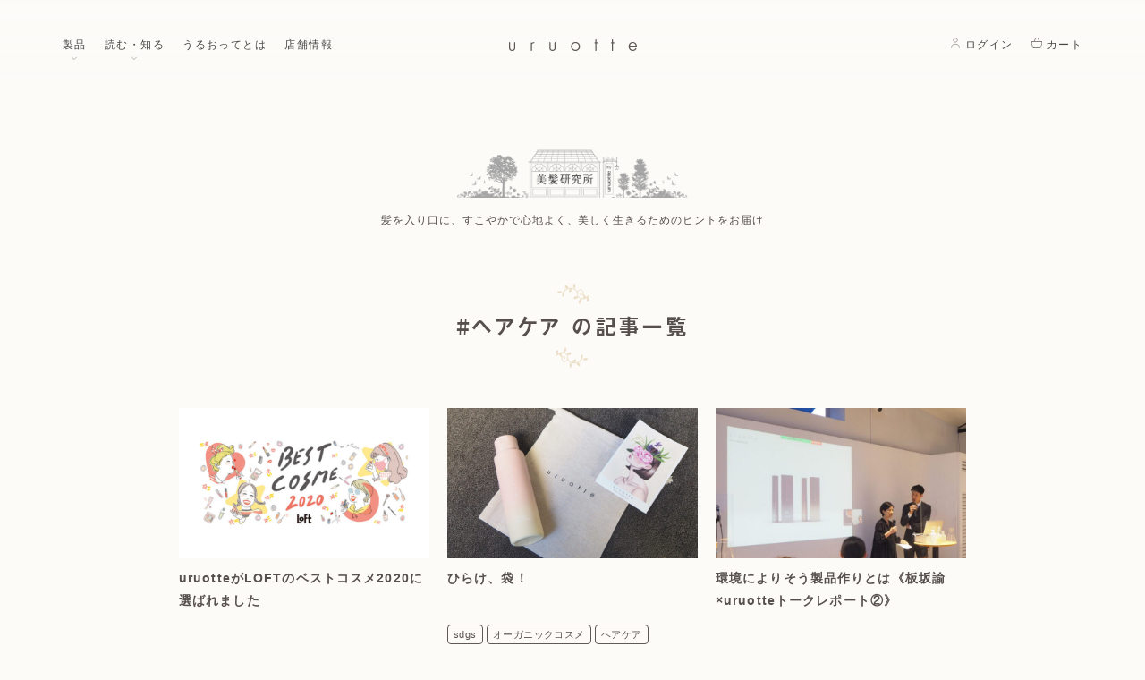

--- FILE ---
content_type: text/html; charset=UTF-8
request_url: https://uruotte.com/tag/%E3%83%98%E3%82%A2%E3%82%B1%E3%82%A2/
body_size: 14417
content:
<!DOCTYPE html>
<html lang="ja" prefix="og: http://ogp.me/ns#">
<head>
	<meta charset="utf-8">
	<meta http-equiv="X-UA-Compatible" content="IE=edge">
	<meta name="viewport" content="width=device-width, initial-scale=1">
	<meta name="format-detection" content="telephone=no">
	<title>ヘアケア の記事一覧 | 美髪研究所 | ナチュラル＆シンプルヘアケア uruotte （うるおって）</title>

	<link rel="stylesheet" href="https://uruotte.com/wp-content/themes/uruotte01/css/style.css?2" media="all">
	<link rel="shortcut icon" href="https://uruotte.com/wp-content/themes/uruotte01/images/common/favicon.ico">
		<!-- Google Tag Manager -->
	<script type="4d75e44c20ce44bc8c9a2410-text/javascript">(function(w,d,s,l,i){w[l]=w[l]||[];w[l].push({'gtm.start':
          new Date().getTime(),event:'gtm.js'});var f=d.getElementsByTagName(s)[0],
        j=d.createElement(s),dl=l!='dataLayer'?'&l='+l:'';j.async=true;j.src=
        'https://www.googletagmanager.com/gtm.js?id='+i+dl;f.parentNode.insertBefore(j,f);
      })(window,document,'script','dataLayer','GTM-57VQ6D');</script>
	<!-- End Google Tag Manager -->

<meta name='robots' content='index, follow, max-image-preview:large, max-snippet:-1, max-video-preview:-1' />

	<!-- This site is optimized with the Yoast SEO plugin v26.8 - https://yoast.com/product/yoast-seo-wordpress/ -->
	<link rel="canonical" href="https://uruotte.com/tag/ヘアケア/" />
	<link rel="next" href="https://uruotte.com/tag/%e3%83%98%e3%82%a2%e3%82%b1%e3%82%a2/page/2/" />
	<meta property="og:locale" content="ja_JP" />
	<meta property="og:type" content="article" />
	<meta property="og:title" content="ヘアケア の記事一覧 | 美髪研究所 | ナチュラル＆シンプルヘアケア uruotte （うるおって）" />
	<meta property="og:url" content="https://uruotte.com/tag/ヘアケア/" />
	<meta property="og:site_name" content="ナチュラル＆シンプルヘアケア uruotte （うるおって）" />
	<meta property="og:image" content="https://uruotte.com/wp-content/uploads/2020/11/ogimage_bihatsu.png" />
	<meta property="og:image:width" content="1200" />
	<meta property="og:image:height" content="630" />
	<meta property="og:image:type" content="image/png" />
	<meta name="twitter:card" content="summary_large_image" />
	<meta name="twitter:image" content="https://uruotte.com/wp-content/uploads/2020/11/ogimage_bihatsu.png" />
	<meta name="twitter:site" content="@uruotte" />
	<script type="application/ld+json" class="yoast-schema-graph">{"@context":"https://schema.org","@graph":[{"@type":"CollectionPage","@id":"https://uruotte.com/tag/%e3%83%98%e3%82%a2%e3%82%b1%e3%82%a2/","url":"https://uruotte.com/tag/%e3%83%98%e3%82%a2%e3%82%b1%e3%82%a2/","name":"ヘアケア の記事一覧 | 美髪研究所 | ナチュラル＆シンプルヘアケア uruotte （うるおって）","isPartOf":{"@id":"https://uruotte.com/#website"},"primaryImageOfPage":{"@id":"https://uruotte.com/tag/%e3%83%98%e3%82%a2%e3%82%b1%e3%82%a2/#primaryimage"},"image":{"@id":"https://uruotte.com/tag/%e3%83%98%e3%82%a2%e3%82%b1%e3%82%a2/#primaryimage"},"thumbnailUrl":"https://uruotte.com/wp-content/uploads/2020/12/bestcosme_2-3.jpg","breadcrumb":{"@id":"https://uruotte.com/tag/%e3%83%98%e3%82%a2%e3%82%b1%e3%82%a2/#breadcrumb"},"inLanguage":"ja"},{"@type":"ImageObject","inLanguage":"ja","@id":"https://uruotte.com/tag/%e3%83%98%e3%82%a2%e3%82%b1%e3%82%a2/#primaryimage","url":"https://uruotte.com/wp-content/uploads/2020/12/bestcosme_2-3.jpg","contentUrl":"https://uruotte.com/wp-content/uploads/2020/12/bestcosme_2-3.jpg","width":1500,"height":1125},{"@type":"BreadcrumbList","@id":"https://uruotte.com/tag/%e3%83%98%e3%82%a2%e3%82%b1%e3%82%a2/#breadcrumb","itemListElement":[{"@type":"ListItem","position":1,"name":"ホーム","item":"https://uruotte.com/"},{"@type":"ListItem","position":2,"name":"ヘアケア"}]},{"@type":"WebSite","@id":"https://uruotte.com/#website","url":"https://uruotte.com/","name":"ナチュラル＆シンプルヘアケア uruotte （うるおって）","description":"","potentialAction":[{"@type":"SearchAction","target":{"@type":"EntryPoint","urlTemplate":"https://uruotte.com/?s={search_term_string}"},"query-input":{"@type":"PropertyValueSpecification","valueRequired":true,"valueName":"search_term_string"}}],"inLanguage":"ja"}]}</script>
	<!-- / Yoast SEO plugin. -->


<link rel="alternate" type="application/rss+xml" title="ナチュラル＆シンプルヘアケア uruotte （うるおって） &raquo; ヘアケア タグのフィード" href="https://uruotte.com/tag/%e3%83%98%e3%82%a2%e3%82%b1%e3%82%a2/feed/" />
<style id='wp-img-auto-sizes-contain-inline-css' type='text/css'>
img:is([sizes=auto i],[sizes^="auto," i]){contain-intrinsic-size:3000px 1500px}
/*# sourceURL=wp-img-auto-sizes-contain-inline-css */
</style>
<style id='wp-emoji-styles-inline-css' type='text/css'>

	img.wp-smiley, img.emoji {
		display: inline !important;
		border: none !important;
		box-shadow: none !important;
		height: 1em !important;
		width: 1em !important;
		margin: 0 0.07em !important;
		vertical-align: -0.1em !important;
		background: none !important;
		padding: 0 !important;
	}
/*# sourceURL=wp-emoji-styles-inline-css */
</style>
<style id='wp-block-library-inline-css' type='text/css'>
:root{--wp-block-synced-color:#7a00df;--wp-block-synced-color--rgb:122,0,223;--wp-bound-block-color:var(--wp-block-synced-color);--wp-editor-canvas-background:#ddd;--wp-admin-theme-color:#007cba;--wp-admin-theme-color--rgb:0,124,186;--wp-admin-theme-color-darker-10:#006ba1;--wp-admin-theme-color-darker-10--rgb:0,107,160.5;--wp-admin-theme-color-darker-20:#005a87;--wp-admin-theme-color-darker-20--rgb:0,90,135;--wp-admin-border-width-focus:2px}@media (min-resolution:192dpi){:root{--wp-admin-border-width-focus:1.5px}}.wp-element-button{cursor:pointer}:root .has-very-light-gray-background-color{background-color:#eee}:root .has-very-dark-gray-background-color{background-color:#313131}:root .has-very-light-gray-color{color:#eee}:root .has-very-dark-gray-color{color:#313131}:root .has-vivid-green-cyan-to-vivid-cyan-blue-gradient-background{background:linear-gradient(135deg,#00d084,#0693e3)}:root .has-purple-crush-gradient-background{background:linear-gradient(135deg,#34e2e4,#4721fb 50%,#ab1dfe)}:root .has-hazy-dawn-gradient-background{background:linear-gradient(135deg,#faaca8,#dad0ec)}:root .has-subdued-olive-gradient-background{background:linear-gradient(135deg,#fafae1,#67a671)}:root .has-atomic-cream-gradient-background{background:linear-gradient(135deg,#fdd79a,#004a59)}:root .has-nightshade-gradient-background{background:linear-gradient(135deg,#330968,#31cdcf)}:root .has-midnight-gradient-background{background:linear-gradient(135deg,#020381,#2874fc)}:root{--wp--preset--font-size--normal:16px;--wp--preset--font-size--huge:42px}.has-regular-font-size{font-size:1em}.has-larger-font-size{font-size:2.625em}.has-normal-font-size{font-size:var(--wp--preset--font-size--normal)}.has-huge-font-size{font-size:var(--wp--preset--font-size--huge)}.has-text-align-center{text-align:center}.has-text-align-left{text-align:left}.has-text-align-right{text-align:right}.has-fit-text{white-space:nowrap!important}#end-resizable-editor-section{display:none}.aligncenter{clear:both}.items-justified-left{justify-content:flex-start}.items-justified-center{justify-content:center}.items-justified-right{justify-content:flex-end}.items-justified-space-between{justify-content:space-between}.screen-reader-text{border:0;clip-path:inset(50%);height:1px;margin:-1px;overflow:hidden;padding:0;position:absolute;width:1px;word-wrap:normal!important}.screen-reader-text:focus{background-color:#ddd;clip-path:none;color:#444;display:block;font-size:1em;height:auto;left:5px;line-height:normal;padding:15px 23px 14px;text-decoration:none;top:5px;width:auto;z-index:100000}html :where(.has-border-color){border-style:solid}html :where([style*=border-top-color]){border-top-style:solid}html :where([style*=border-right-color]){border-right-style:solid}html :where([style*=border-bottom-color]){border-bottom-style:solid}html :where([style*=border-left-color]){border-left-style:solid}html :where([style*=border-width]){border-style:solid}html :where([style*=border-top-width]){border-top-style:solid}html :where([style*=border-right-width]){border-right-style:solid}html :where([style*=border-bottom-width]){border-bottom-style:solid}html :where([style*=border-left-width]){border-left-style:solid}html :where(img[class*=wp-image-]){height:auto;max-width:100%}:where(figure){margin:0 0 1em}html :where(.is-position-sticky){--wp-admin--admin-bar--position-offset:var(--wp-admin--admin-bar--height,0px)}@media screen and (max-width:600px){html :where(.is-position-sticky){--wp-admin--admin-bar--position-offset:0px}}

/*# sourceURL=wp-block-library-inline-css */
</style><style id='global-styles-inline-css' type='text/css'>
:root{--wp--preset--aspect-ratio--square: 1;--wp--preset--aspect-ratio--4-3: 4/3;--wp--preset--aspect-ratio--3-4: 3/4;--wp--preset--aspect-ratio--3-2: 3/2;--wp--preset--aspect-ratio--2-3: 2/3;--wp--preset--aspect-ratio--16-9: 16/9;--wp--preset--aspect-ratio--9-16: 9/16;--wp--preset--color--black: #000000;--wp--preset--color--cyan-bluish-gray: #abb8c3;--wp--preset--color--white: #ffffff;--wp--preset--color--pale-pink: #f78da7;--wp--preset--color--vivid-red: #cf2e2e;--wp--preset--color--luminous-vivid-orange: #ff6900;--wp--preset--color--luminous-vivid-amber: #fcb900;--wp--preset--color--light-green-cyan: #7bdcb5;--wp--preset--color--vivid-green-cyan: #00d084;--wp--preset--color--pale-cyan-blue: #8ed1fc;--wp--preset--color--vivid-cyan-blue: #0693e3;--wp--preset--color--vivid-purple: #9b51e0;--wp--preset--gradient--vivid-cyan-blue-to-vivid-purple: linear-gradient(135deg,rgb(6,147,227) 0%,rgb(155,81,224) 100%);--wp--preset--gradient--light-green-cyan-to-vivid-green-cyan: linear-gradient(135deg,rgb(122,220,180) 0%,rgb(0,208,130) 100%);--wp--preset--gradient--luminous-vivid-amber-to-luminous-vivid-orange: linear-gradient(135deg,rgb(252,185,0) 0%,rgb(255,105,0) 100%);--wp--preset--gradient--luminous-vivid-orange-to-vivid-red: linear-gradient(135deg,rgb(255,105,0) 0%,rgb(207,46,46) 100%);--wp--preset--gradient--very-light-gray-to-cyan-bluish-gray: linear-gradient(135deg,rgb(238,238,238) 0%,rgb(169,184,195) 100%);--wp--preset--gradient--cool-to-warm-spectrum: linear-gradient(135deg,rgb(74,234,220) 0%,rgb(151,120,209) 20%,rgb(207,42,186) 40%,rgb(238,44,130) 60%,rgb(251,105,98) 80%,rgb(254,248,76) 100%);--wp--preset--gradient--blush-light-purple: linear-gradient(135deg,rgb(255,206,236) 0%,rgb(152,150,240) 100%);--wp--preset--gradient--blush-bordeaux: linear-gradient(135deg,rgb(254,205,165) 0%,rgb(254,45,45) 50%,rgb(107,0,62) 100%);--wp--preset--gradient--luminous-dusk: linear-gradient(135deg,rgb(255,203,112) 0%,rgb(199,81,192) 50%,rgb(65,88,208) 100%);--wp--preset--gradient--pale-ocean: linear-gradient(135deg,rgb(255,245,203) 0%,rgb(182,227,212) 50%,rgb(51,167,181) 100%);--wp--preset--gradient--electric-grass: linear-gradient(135deg,rgb(202,248,128) 0%,rgb(113,206,126) 100%);--wp--preset--gradient--midnight: linear-gradient(135deg,rgb(2,3,129) 0%,rgb(40,116,252) 100%);--wp--preset--font-size--small: 13px;--wp--preset--font-size--medium: 20px;--wp--preset--font-size--large: 36px;--wp--preset--font-size--x-large: 42px;--wp--preset--spacing--20: 0.44rem;--wp--preset--spacing--30: 0.67rem;--wp--preset--spacing--40: 1rem;--wp--preset--spacing--50: 1.5rem;--wp--preset--spacing--60: 2.25rem;--wp--preset--spacing--70: 3.38rem;--wp--preset--spacing--80: 5.06rem;--wp--preset--shadow--natural: 6px 6px 9px rgba(0, 0, 0, 0.2);--wp--preset--shadow--deep: 12px 12px 50px rgba(0, 0, 0, 0.4);--wp--preset--shadow--sharp: 6px 6px 0px rgba(0, 0, 0, 0.2);--wp--preset--shadow--outlined: 6px 6px 0px -3px rgb(255, 255, 255), 6px 6px rgb(0, 0, 0);--wp--preset--shadow--crisp: 6px 6px 0px rgb(0, 0, 0);}:where(.is-layout-flex){gap: 0.5em;}:where(.is-layout-grid){gap: 0.5em;}body .is-layout-flex{display: flex;}.is-layout-flex{flex-wrap: wrap;align-items: center;}.is-layout-flex > :is(*, div){margin: 0;}body .is-layout-grid{display: grid;}.is-layout-grid > :is(*, div){margin: 0;}:where(.wp-block-columns.is-layout-flex){gap: 2em;}:where(.wp-block-columns.is-layout-grid){gap: 2em;}:where(.wp-block-post-template.is-layout-flex){gap: 1.25em;}:where(.wp-block-post-template.is-layout-grid){gap: 1.25em;}.has-black-color{color: var(--wp--preset--color--black) !important;}.has-cyan-bluish-gray-color{color: var(--wp--preset--color--cyan-bluish-gray) !important;}.has-white-color{color: var(--wp--preset--color--white) !important;}.has-pale-pink-color{color: var(--wp--preset--color--pale-pink) !important;}.has-vivid-red-color{color: var(--wp--preset--color--vivid-red) !important;}.has-luminous-vivid-orange-color{color: var(--wp--preset--color--luminous-vivid-orange) !important;}.has-luminous-vivid-amber-color{color: var(--wp--preset--color--luminous-vivid-amber) !important;}.has-light-green-cyan-color{color: var(--wp--preset--color--light-green-cyan) !important;}.has-vivid-green-cyan-color{color: var(--wp--preset--color--vivid-green-cyan) !important;}.has-pale-cyan-blue-color{color: var(--wp--preset--color--pale-cyan-blue) !important;}.has-vivid-cyan-blue-color{color: var(--wp--preset--color--vivid-cyan-blue) !important;}.has-vivid-purple-color{color: var(--wp--preset--color--vivid-purple) !important;}.has-black-background-color{background-color: var(--wp--preset--color--black) !important;}.has-cyan-bluish-gray-background-color{background-color: var(--wp--preset--color--cyan-bluish-gray) !important;}.has-white-background-color{background-color: var(--wp--preset--color--white) !important;}.has-pale-pink-background-color{background-color: var(--wp--preset--color--pale-pink) !important;}.has-vivid-red-background-color{background-color: var(--wp--preset--color--vivid-red) !important;}.has-luminous-vivid-orange-background-color{background-color: var(--wp--preset--color--luminous-vivid-orange) !important;}.has-luminous-vivid-amber-background-color{background-color: var(--wp--preset--color--luminous-vivid-amber) !important;}.has-light-green-cyan-background-color{background-color: var(--wp--preset--color--light-green-cyan) !important;}.has-vivid-green-cyan-background-color{background-color: var(--wp--preset--color--vivid-green-cyan) !important;}.has-pale-cyan-blue-background-color{background-color: var(--wp--preset--color--pale-cyan-blue) !important;}.has-vivid-cyan-blue-background-color{background-color: var(--wp--preset--color--vivid-cyan-blue) !important;}.has-vivid-purple-background-color{background-color: var(--wp--preset--color--vivid-purple) !important;}.has-black-border-color{border-color: var(--wp--preset--color--black) !important;}.has-cyan-bluish-gray-border-color{border-color: var(--wp--preset--color--cyan-bluish-gray) !important;}.has-white-border-color{border-color: var(--wp--preset--color--white) !important;}.has-pale-pink-border-color{border-color: var(--wp--preset--color--pale-pink) !important;}.has-vivid-red-border-color{border-color: var(--wp--preset--color--vivid-red) !important;}.has-luminous-vivid-orange-border-color{border-color: var(--wp--preset--color--luminous-vivid-orange) !important;}.has-luminous-vivid-amber-border-color{border-color: var(--wp--preset--color--luminous-vivid-amber) !important;}.has-light-green-cyan-border-color{border-color: var(--wp--preset--color--light-green-cyan) !important;}.has-vivid-green-cyan-border-color{border-color: var(--wp--preset--color--vivid-green-cyan) !important;}.has-pale-cyan-blue-border-color{border-color: var(--wp--preset--color--pale-cyan-blue) !important;}.has-vivid-cyan-blue-border-color{border-color: var(--wp--preset--color--vivid-cyan-blue) !important;}.has-vivid-purple-border-color{border-color: var(--wp--preset--color--vivid-purple) !important;}.has-vivid-cyan-blue-to-vivid-purple-gradient-background{background: var(--wp--preset--gradient--vivid-cyan-blue-to-vivid-purple) !important;}.has-light-green-cyan-to-vivid-green-cyan-gradient-background{background: var(--wp--preset--gradient--light-green-cyan-to-vivid-green-cyan) !important;}.has-luminous-vivid-amber-to-luminous-vivid-orange-gradient-background{background: var(--wp--preset--gradient--luminous-vivid-amber-to-luminous-vivid-orange) !important;}.has-luminous-vivid-orange-to-vivid-red-gradient-background{background: var(--wp--preset--gradient--luminous-vivid-orange-to-vivid-red) !important;}.has-very-light-gray-to-cyan-bluish-gray-gradient-background{background: var(--wp--preset--gradient--very-light-gray-to-cyan-bluish-gray) !important;}.has-cool-to-warm-spectrum-gradient-background{background: var(--wp--preset--gradient--cool-to-warm-spectrum) !important;}.has-blush-light-purple-gradient-background{background: var(--wp--preset--gradient--blush-light-purple) !important;}.has-blush-bordeaux-gradient-background{background: var(--wp--preset--gradient--blush-bordeaux) !important;}.has-luminous-dusk-gradient-background{background: var(--wp--preset--gradient--luminous-dusk) !important;}.has-pale-ocean-gradient-background{background: var(--wp--preset--gradient--pale-ocean) !important;}.has-electric-grass-gradient-background{background: var(--wp--preset--gradient--electric-grass) !important;}.has-midnight-gradient-background{background: var(--wp--preset--gradient--midnight) !important;}.has-small-font-size{font-size: var(--wp--preset--font-size--small) !important;}.has-medium-font-size{font-size: var(--wp--preset--font-size--medium) !important;}.has-large-font-size{font-size: var(--wp--preset--font-size--large) !important;}.has-x-large-font-size{font-size: var(--wp--preset--font-size--x-large) !important;}
/*# sourceURL=global-styles-inline-css */
</style>

<style id='classic-theme-styles-inline-css' type='text/css'>
/*! This file is auto-generated */
.wp-block-button__link{color:#fff;background-color:#32373c;border-radius:9999px;box-shadow:none;text-decoration:none;padding:calc(.667em + 2px) calc(1.333em + 2px);font-size:1.125em}.wp-block-file__button{background:#32373c;color:#fff;text-decoration:none}
/*# sourceURL=/wp-includes/css/classic-themes.min.css */
</style>
<script type="4d75e44c20ce44bc8c9a2410-text/javascript" src="https://ajax.googleapis.com/ajax/libs/jquery/3.1.1/jquery.min.js" id="jquery-js"></script>
<link rel="https://api.w.org/" href="https://uruotte.com/wp-json/" /><link rel="alternate" title="JSON" type="application/json" href="https://uruotte.com/wp-json/wp/v2/tags/8" /><link rel="EditURI" type="application/rsd+xml" title="RSD" href="https://uruotte.com/xmlrpc.php?rsd" />
<meta name="generator" content="WordPress 6.9" />
	<script type="4d75e44c20ce44bc8c9a2410-text/javascript">(function(d) { var config = {kitId: 'ngf8bgp', scriptTimeout: 3000, async: true}, h=d.documentElement,t=setTimeout(function(){h.className=h.className.replace(/\bwf-loading\b/g,"")+" wf-inactive";},config.scriptTimeout),tk=d.createElement("script"),f=false,s=d.getElementsByTagName("script")[0],a;h.className+=" wf-loading";tk.src='https://use.typekit.net/'+config.kitId+'.js';tk.async=true;tk.onload=tk.onreadystatechange=function(){a=this.readyState;if(f||a&&a!="complete"&&a!="loaded")return;f=true;clearTimeout(t);try{Typekit.load(config)}catch(e){}};s.parentNode.insertBefore(tk,s)})(document);</script>
	<script type="4d75e44c20ce44bc8c9a2410-text/javascript">window.jQuery || document.write('<script src="https://uruotte.com/wp-content/themes/uruotte01/js/lib/jquery-3.1.1.min.js"><\/script>')</script>
	<script src="https://uruotte.com/wp-content/themes/uruotte01/js/view/common.js" type="4d75e44c20ce44bc8c9a2410-text/javascript"></script>
		<noscript><style>.noscript {display: block}</style></noscript>
</head>
<body class="page-under page-archive pageID-19720">
<!-- Google Tag Manager (noscript) -->
<noscript><iframe src="https://www.googletagmanager.com/ns.html?id=GTM-57VQ6D" height="0" width="0" style="display:none;visibility:hidden"></iframe></noscript>
<!-- End Google Tag Manager (noscript) --><a id="pagetop"></a>
<p class="noscript">このサイトはJavaScriptがオンになっていないと正常に表示されません</p>
<span class="openLoader"><span class="loader is-active"></span></span>


<main id="main">
<div class="header" id="header">
	<p class="siteLogo"><a href="https://uruotte.com/">
		<svg width="440" height="40" viewBox="0 0 440 40" fill="none" xmlns="http://www.w3.org/2000/svg"><title>ナチュラル＆シンプルヘアケア uruotte （うるおって）</title><path d="M10.9041 39.9999C14.3369 39.9999 17.5677 38.5858 19.385 36.3636C21.0005 34.3434 21.6062 32.3232 21.6062 28.0808V12.3232C21.6062 10.909 21.4043 9.4949 19.7889 9.4949C17.9715 9.4949 17.7696 10.909 17.7696 12.3232V27.0707C17.7696 30.101 17.5677 31.9191 16.9619 33.1313C15.9523 34.9494 13.5291 36.3636 10.9041 36.3636C8.27903 36.3636 5.65397 35.1515 4.84626 33.1313C4.24048 31.7171 4.03855 30.101 4.03855 27.0707V12.3232C4.03855 10.909 3.83662 9.4949 2.01927 9.4949C0.201928 9.4949 0 10.909 0 12.3232V28.0808C0 32.3232 0.605782 34.3434 2.2212 36.3636C4.24048 38.5858 7.47132 39.9999 10.9041 39.9999Z" fill="#5F5A57"/><path d="M78.9536 12.7272C78.9536 11.5151 78.5498 10.303 77.1363 10.303C75.319 10.303 75.117 11.7171 75.117 13.1313V37.1717C75.117 38.5858 75.319 39.9999 77.1363 39.9999C78.9537 39.9999 78.9536 38.5858 78.9536 37.1717V24.0404C78.9536 18.3838 79.1556 16.7676 80.3671 15.3535C81.3768 13.9393 82.9922 13.1313 84.4057 13.1313H85.0115C85.8192 13.3333 85.8192 13.3333 86.0211 13.3333C86.8288 13.3333 87.6365 12.5252 87.6365 11.7171C87.6365 11.1111 87.4346 9.4949 85.0115 9.4949C82.3864 9.69692 80.3671 10.505 78.9536 12.7272Z" fill="#5F5A57"/><path d="M149.628 39.9999C153.061 39.9999 156.292 38.5858 158.109 36.3636C159.725 34.3434 160.33 32.3232 160.33 28.0808V12.3232C160.33 10.909 160.128 9.4949 158.513 9.4949C156.696 9.4949 156.494 10.909 156.494 12.3232V27.0707C156.494 30.101 156.292 31.9191 155.686 33.1313C154.676 34.9494 152.253 36.3636 149.628 36.3636C147.003 36.3636 144.378 35.1515 143.57 33.1313C142.965 31.7171 142.763 30.101 142.763 27.0707V12.3232C142.763 10.909 142.561 9.4949 140.743 9.4949C138.926 9.4949 138.926 10.909 138.926 12.3232V28.0808C138.926 32.3232 139.532 34.3434 141.147 36.3636C142.965 38.5858 146.196 39.9999 149.628 39.9999Z" fill="#5F5A57"/><path d="M228.784 39.9999C237.467 39.9999 244.332 33.1312 244.332 24.4443C244.332 15.7575 237.467 8.88879 228.784 8.88879C220.303 8.88879 213.235 15.7575 213.235 24.2423C213.235 32.9292 220.101 39.9999 228.784 39.9999ZM228.582 12.5252C235.246 12.5252 240.294 17.5757 240.294 24.4443C240.294 31.111 235.246 36.3635 228.582 36.3635C222.322 36.3635 217.072 31.111 217.072 24.6464C217.274 17.7777 222.12 12.5252 228.582 12.5252Z" fill="#5F5A57"/><path d="M298.651 0C296.833 0 296.833 1.41414 296.833 2.82828V10.303H296.43C295.016 10.303 293.603 10.5051 293.603 12.1212C293.603 13.7374 295.016 13.9394 296.43 13.9394H296.833V37.1717C296.833 38.5859 297.035 40 298.651 40C300.468 40 300.67 38.5859 300.67 37.1717V13.9394H302.891C304.305 13.9394 305.718 13.7374 305.718 12.1212C305.718 10.5051 304.305 10.303 302.891 10.303H300.67V2.82828C300.468 1.41414 300.266 0 298.651 0Z" fill="#5F5A57"/><path d="M355.796 0C353.979 0 353.979 1.41414 353.979 2.82828V10.303H353.575C352.162 10.303 350.748 10.5051 350.748 12.1212C350.748 13.7374 352.162 13.9394 353.575 13.9394H353.979V37.1717C353.979 38.5859 354.181 40 355.796 40C357.614 40 357.815 38.5859 357.815 37.1717V13.9394H360.037C361.45 13.9394 362.864 13.7374 362.864 12.1212C362.864 10.5051 361.45 10.303 360.037 10.303H357.815V2.82828C357.815 1.41414 357.614 0 355.796 0Z" fill="#5F5A57"/><path d="M411.326 24.4443C411.326 33.3332 417.384 39.9999 425.865 39.9999C430.106 39.9999 434.144 38.1817 436.769 35.1514C437.779 34.1413 438.385 32.9292 438.385 32.1211C438.385 31.111 437.577 30.3029 436.567 30.3029C435.961 30.3029 435.356 30.707 434.952 31.111C433.538 33.1312 433.538 33.1312 432.933 33.7373C430.913 35.3534 428.49 36.3635 426.067 36.3635C422.23 36.3635 418.798 34.1413 416.98 30.909C415.971 29.2928 415.567 27.6767 415.567 25.2524H437.173C438.99 25.2524 440 24.8484 440 23.0302C440 21.414 439.394 18.7878 438.385 16.9696C435.961 11.9191 431.317 8.88879 425.865 8.88879C417.586 8.88879 411.326 15.5555 411.326 24.4443ZM425.865 12.5252C430.711 12.5252 434.548 16.1615 435.76 21.6161H415.769C416.778 16.1615 420.817 12.5252 425.865 12.5252Z" fill="#5F5A57"/></svg>
	</a></p>
	<nav id="gNav">
		<ul>
			<li><span class="js-menuTrigger" data-js-nav="product">製品<svg width="12" height="12" viewBox="0 0 12 12" fill="none" xmlns="http://www.w3.org/2000/svg"><path d="M3.6001 5.19995L6.0001 7.59995L8.4001 5.19995" stroke="#A39F9C" stroke-width="0.8" stroke-linecap="square"/></svg></span></li>
			<li><span class="js-menuTrigger" data-js-nav="media">読む・知る<svg width="12" height="12" viewBox="0 0 12 12" fill="none" xmlns="http://www.w3.org/2000/svg"><path d="M3.6001 5.19995L6.0001 7.59995L8.4001 5.19995" stroke="#A39F9C" stroke-width="0.8" stroke-linecap="square"/></svg></span></li>
			<li><a href="https://uruotte.com/about/">うるおってとは</a></li>
			<li><a href="https://uruotte.com/shop/">店舗情報</a></li>
		</ul>
	</nav>
	<p class="navTriggerWrap"><button class="navTrigger" type="button"><u class="screen-reader-text">menuButton</u></button></p>
	<ul class="membersMenu">
		<li><a href="https://shop.uruotte.com/so/account/users/sign_in"><svg width="16" height="18" viewBox="0 0 16 18" fill="none" xmlns="http://www.w3.org/2000/svg"><path d="M1.3334 17V16.1577C1.3334 13.3672 3.95101 11.1053 6.74151 11.1053H9.22104C12.0115 11.1053 14.6667 13.3672 14.6667 16.1577V17M8.00007 1C6.13974 1 4.63165 2.50809 4.63165 4.36842C4.63165 6.22875 6.13974 7.73684 8.00007 7.73684C9.8604 7.73684 11.3685 6.22875 11.3685 4.36842C11.3685 2.50809 9.8604 1 8.00007 1Z" stroke="#5F5A57" stroke-width="0.8" stroke-linecap="round"/></svg><span>ログイン</span></a></li>
		<li><a href="https://shop.uruotte.com/so"><svg width="16" height="16" viewBox="0 0 16 16" fill="none" xmlns="http://www.w3.org/2000/svg"><path d="M2.61223 15.3578L2.97 15.1789L2.97 15.1789L2.61223 15.3578ZM13.3878 15.3578L13.7455 15.5367L13.7455 15.5367L13.3878 15.3578ZM3.38559 5.66898C3.27641 5.86103 3.34359 6.10522 3.53564 6.2144C3.72769 6.32358 3.97188 6.2564 4.08106 6.06435L3.38559 5.66898ZM6.84774 1.19769C6.95691 1.00564 6.88974 0.761443 6.69769 0.652264C6.50564 0.543085 6.26144 0.610265 6.15226 0.802314L6.84774 1.19769ZM9.84774 0.802315C9.73856 0.610265 9.49436 0.543085 9.30231 0.652264C9.11027 0.761442 9.04309 1.00564 9.15226 1.19769L9.84774 0.802315ZM11.9189 6.06435C12.0281 6.2564 12.2723 6.32358 12.4643 6.2144C12.6564 6.10522 12.7236 5.86103 12.6144 5.66898L11.9189 6.06435ZM0.750067 6.26667H15.2499V5.46667H0.750067V6.26667ZM15.0667 6.08341V6.55142H15.8667V6.08341H15.0667ZM13.2116 15.0667H2.78836V15.8667H13.2116V15.0667ZM0.933325 6.55142V6.08341H0.133325V6.55142H0.933325ZM2.97 15.1789C1.63063 12.5002 0.933325 9.54636 0.933325 6.55142H0.133325C0.133325 9.67056 0.859541 12.7469 2.25446 15.5367L2.97 15.1789ZM2.78836 15.0667C2.86528 15.0667 2.9356 15.1101 2.97 15.1789L2.25446 15.5367C2.35557 15.7389 2.56227 15.8667 2.78836 15.8667V15.0667ZM13.03 15.1789C13.0644 15.1101 13.1347 15.0667 13.2116 15.0667V15.8667C13.4377 15.8667 13.6444 15.7389 13.7455 15.5367L13.03 15.1789ZM15.0667 6.55142C15.0667 9.54636 14.3694 12.5002 13.03 15.1789L13.7455 15.5367C15.1404 12.7469 15.8667 9.67056 15.8667 6.55142H15.0667ZM15.2499 6.26667C15.1487 6.26667 15.0667 6.18462 15.0667 6.08341H15.8667C15.8667 5.74279 15.5905 5.46667 15.2499 5.46667V6.26667ZM0.750067 5.46667C0.40945 5.46667 0.133325 5.74279 0.133325 6.08341H0.933325C0.933325 6.18462 0.851278 6.26667 0.750067 6.26667V5.46667ZM4.08106 6.06435L6.84774 1.19769L6.15226 0.802314L3.38559 5.66898L4.08106 6.06435ZM9.15226 1.19769L11.9189 6.06435L12.6144 5.66898L9.84774 0.802315L9.15226 1.19769Z" fill="#5F5A57"/></svg><span>カート</span></a></li>
	</ul>
	<nav class="pcMenu" data-js-nav="product">
		<ul>
			<li><a href="https://uruotte.com/product-category/natural-shampoo/">シャンプー</a></li>
			<li><a href="https://uruotte.com/product-category/scalp-essence/">スカルプエッセンス</a></li>
			<li><a href="https://uruotte.com/product-category/treatment/">トリートメント</a></li>
			<li><a href="https://uruotte.com/product-category/retouch-hair-mascara/">リタッチヘアマスカラ</a></li>
			<li><a href="https://uruotte.com/product-category/other/">その他</a></li>
		</ul>
		<ul>
			<li><a href="https://uruotte.com/product/">製品一覧<img src="https://uruotte.com/wp-content/themes/uruotte01/images/common/arrow-right.svg" alt=""></a></li>
			<li><a href="https://uruotte.com/feature/recommendset/">タイプ別おすすめセット<img src="https://uruotte.com/wp-content/themes/uruotte01/images/common/arrow-right.svg" alt=""></a></li>
			<li><a href="https://uruotte.com/review/">レビュー一覧<img src="https://uruotte.com/wp-content/themes/uruotte01/images/common/arrow-right.svg" alt=""></a></li>
		</ul>
	</nav>

	<nav class="pcMenu" data-js-nav="media">
		<dl>
			<dt>Journal</dt>
			<dd>
				<a href="https://uruotte.com/labo/">
					<strong>美髪研究所</strong><br>
					<span>すべての人がすこやかで心地よく、美しく生きるためのヒントをお届け。</span>
				</a>
			</dd>
		</dl>
	</nav>
</div>


<nav class="spMenu">
	<div class="inner">
		<ul class="spMenuLinkMainList">
			<li><a href="https://uruotte.com/product/">
					<small>Products</small>
					<strong>製品一覧</strong>
					<svg width="15" height="16" viewBox="0 0 15 16" fill="none" xmlns="http://www.w3.org/2000/svg"><path d="M5 14.5L12 8L5 1.5" stroke="#A39F9C" stroke-linecap="round" stroke-linejoin="round"/></svg>
				</a></li>
			<li><a href="https://uruotte.com/about/">
					<small>About us</small>
					<strong>うるおってとは</strong>
					<svg width="15" height="16" viewBox="0 0 15 16" fill="none" xmlns="http://www.w3.org/2000/svg"><path d="M5 14.5L12 8L5 1.5" stroke="#A39F9C" stroke-linecap="round" stroke-linejoin="round"/></svg>
				</a></li>
			<li><a href="https://uruotte.com/labo/">
					<small>Journal</small>
					<strong>美髪研究所</strong>
					<span>すべての人がすこやかで心地よく、美しく生きるためのヒントをお届け。</span>
					<svg width="15" height="16" viewBox="0 0 15 16" fill="none" xmlns="http://www.w3.org/2000/svg"><path d="M5 14.5L12 8L5 1.5" stroke="#A39F9C" stroke-linecap="round" stroke-linejoin="round"/></svg>
				</a></li>
			<li><a href="https://uruotte.com/shop/">
					<small>Shop info</small>
					<strong>店舗情報</strong>
					<span>uruotteの販売店舗はこちら</span>
					<svg width="15" height="16" viewBox="0 0 15 16" fill="none" xmlns="http://www.w3.org/2000/svg"><path d="M5 14.5L12 8L5 1.5" stroke="#A39F9C" stroke-linecap="round" stroke-linejoin="round"/></svg>
				</a></li>
		</ul>
		<ul class="spMenuLinkSubList">
			<li><a href="https://uruotte.com/guide/">ショッピングガイド</a></li>
			<li><a href="https://uruotte.com/faq/">よくある質問</a></li>
			<li><a href="https://shop.uruotte.com/contact" target="_blank">お問い合わせ</a></li>
			<li><a href="https://uruotte.com/privacy/">プライバシーポリシー</a></li>
			<li><a href="https://uruotte.com/company/">会社概要/特定商取引法表示</a></li>
		</ul>
		<ul class="spMenuLinkSns">
			<li><a href="https://www.facebook.com/uruotte" target="_blank"><img src="https://uruotte.com/wp-content/themes/uruotte01/images/common/ic20-facebook.svg" alt="Facebook"></a></li>
			<li><a href="https://instagram.com/uruotte/" target="_blank"><img src="https://uruotte.com/wp-content/themes/uruotte01/images/common/ic20-instagram.svg" alt="Instagram"></a></li>
			<li><a href="https://twitter.com/uruotte" target="_blank"><img src="https://uruotte.com/wp-content/themes/uruotte01/images/common/ic20-twitter.svg" alt="Twitter"></a></li>
		</ul>
		<p class="copyright"><small>Copyright &copy; 2020 uruotte All Right Reserved.</small></p>
	</div>
</nav>	<div class="inner">

<h2 class="articleLaboHead">
	<small><img src="https://uruotte.com/wp-content/themes/uruotte01/images/labo/labo_logo.png" alt="美髪研究所"></small>
	<span>髪を入り口に、すこやかで心地よく、<br class="is-sp">美しく生きるためのヒントをお届け</span>
</h2>

<section class="laboArticleList">
	<h1 class="titleOrnament no-border is-large">
		<span>#ヘアケア の記事一覧</span>
	</h1>
	<div class="articleList">
		
			<article class="articleListItem">
				<a href="https://uruotte.com/loft_bestcosme2020/">
					<figure><img src="https://uruotte.com/wp-content/uploads/2020/12/bestcosme_2-3-750x450.jpg" alt="uruotteがLOFTのベストコスメ2020に選ばれました"></figure>
					<h5>uruotteがLOFTのベストコスメ2020に選ばれました</h5>
				</a>
				<ul class="tagList"><li><a class="tag" href="https://uruotte.com/tag/%e3%82%aa%e3%83%bc%e3%82%ac%e3%83%8b%e3%83%83%e3%82%af%e3%82%b3%e3%82%b9%e3%83%a1">オーガニックコスメ</a></li><li><a class="tag" href="https://uruotte.com/tag/%e3%83%98%e3%82%a2%e3%82%b1%e3%82%a2">ヘアケア</a></li><li><a class="tag" href="https://uruotte.com/tag/%e3%82%b7%e3%83%a3%e3%83%b3%e3%83%97%e3%83%bc">シャンプー</a></li><li><a class="tag" href="https://uruotte.com/tag/%e3%83%ad%e3%83%95%e3%83%88">ロフト</a></li><li><a class="tag" href="https://uruotte.com/tag/%e3%83%99%e3%82%b9%e3%83%88%e3%82%b3%e3%82%b9%e3%83%a1">ベストコスメ</a></li><li><a class="tag" href="https://uruotte.com/tag/%e6%99%82%e7%9f%ad">時短</a></li><li><a class="tag" href="https://uruotte.com/tag/%e4%ba%ba%e6%b0%97">人気</a></li><li><a class="tag" href="https://uruotte.com/tag/%e3%83%8e%e3%83%bc%e3%83%96%e3%83%ab%e3%83%95%e3%83%a9%e3%83%af%e3%83%bc">ノーブルフラワー</a></li></ul>
			</article>

			<article class="articleListItem">
				<a href="https://uruotte.com/fukuro_2021/">
					<figure><img src="https://uruotte.com/wp-content/uploads/2021/01/f85cde5668e736153a64d9c8bbf979cc-750x450.jpg" alt="ひらけ、袋！"></figure>
					<h5>ひらけ、袋！</h5>
				</a>
				<ul class="tagList"><li><a class="tag" href="https://uruotte.com/tag/sdgs">sdgs</a></li><li><a class="tag" href="https://uruotte.com/tag/%e3%82%aa%e3%83%bc%e3%82%ac%e3%83%8b%e3%83%83%e3%82%af%e3%82%b3%e3%82%b9%e3%83%a1">オーガニックコスメ</a></li><li><a class="tag" href="https://uruotte.com/tag/%e3%83%98%e3%82%a2%e3%82%b1%e3%82%a2">ヘアケア</a></li><li><a class="tag" href="https://uruotte.com/tag/%e3%83%aa%e3%82%b5%e3%82%a4%e3%82%af%e3%83%ab">リサイクル</a></li><li><a class="tag" href="https://uruotte.com/tag/%e3%82%a8%e3%82%b3">エコ</a></li><li><a class="tag" href="https://uruotte.com/tag/%e3%82%b7%e3%83%a3%e3%83%b3%e3%83%97%e3%83%bc">シャンプー</a></li></ul>
			</article>

			<article class="articleListItem">
				<a href="https://uruotte.com/itasaka-uruotte2/">
					<figure><img src="https://uruotte.com/wp-content/uploads/2020/11/P9040022-1-1-750x450.jpg" alt="環境によりそう製品作りとは《板坂諭×uruotteトークレポート②》"></figure>
					<h5>環境によりそう製品作りとは《板坂諭×uruotteトークレポート②》</h5>
				</a>
				<ul class="tagList"><li><a class="tag" href="https://uruotte.com/tag/sdgs">sdgs</a></li><li><a class="tag" href="https://uruotte.com/tag/%e3%82%a8%e3%82%b7%e3%82%ab%e3%83%ab">エシカル</a></li><li><a class="tag" href="https://uruotte.com/tag/%e3%82%aa%e3%83%bc%e3%82%ac%e3%83%8b%e3%83%83%e3%82%af%e3%82%b3%e3%82%b9%e3%83%a1">オーガニックコスメ</a></li><li><a class="tag" href="https://uruotte.com/tag/%e3%83%87%e3%82%b6%e3%82%a4%e3%83%b3">デザイン</a></li><li><a class="tag" href="https://uruotte.com/tag/%e3%83%98%e3%82%a2%e3%82%b1%e3%82%a2">ヘアケア</a></li><li><a class="tag" href="https://uruotte.com/tag/%e7%92%b0%e5%a2%83%e5%95%8f%e9%a1%8c">環境問題</a></li></ul>
			</article>

			<article class="articleListItem">
				<a href="https://uruotte.com/bookcoverchallenge1/">
					<figure><img src="https://uruotte.com/wp-content/uploads/2020/11/b7f34fd8f2aeaf1f3c545a04c1f776cd-750x450.png" alt="読書のすゝめ 美髪研おすすめ書籍①"></figure>
					<h5>読書のすゝめ 美髪研おすすめ書籍①</h5>
				</a>
				<ul class="tagList"><li><a class="tag" href="https://uruotte.com/tag/%e3%83%98%e3%82%a2%e3%82%b1%e3%82%a2">ヘアケア</a></li><li><a class="tag" href="https://uruotte.com/tag/%e7%be%8e%e5%ae%b9%e6%9c%ac">美容本</a></li><li><a class="tag" href="https://uruotte.com/tag/%e8%aa%ad%e6%9b%b8">読書</a></li><li><a class="tag" href="https://uruotte.com/tag/%e3%82%a8%e3%82%a4%e3%82%b8%e3%83%b3%e3%82%b0%e3%82%b1%e3%82%a2">エイジングケア</a></li><li><a class="tag" href="https://uruotte.com/tag/%e3%82%b0%e3%83%ac%e3%82%a4%e3%83%98%e3%82%a2">グレイヘア</a></li><li><a class="tag" href="https://uruotte.com/tag/%e3%83%96%e3%83%83%e3%82%af%e3%83%ac%e3%83%93%e3%83%a5%e3%83%bc">ブックレビュー</a></li><li><a class="tag" href="https://uruotte.com/tag/%e3%83%98%e3%82%a2%e3%82%b1%e3%82%a2%e6%9c%ac">ヘアケア本</a></li><li><a class="tag" href="https://uruotte.com/tag/%e4%bd%99%e6%9a%87">余暇</a></li><li><a class="tag" href="https://uruotte.com/tag/%e7%94%b0%e6%9d%91%e3%83%9e%e3%83%8a">田村マナ</a></li><li><a class="tag" href="https://uruotte.com/tag/%e7%be%8e%e9%a6%99">美香</a></li><li><a class="tag" href="https://uruotte.com/tag/%e8%87%aa%e7%b2%9b%e6%9c%9f%e9%96%93">自粛期間</a></li><li><a class="tag" href="https://uruotte.com/tag/%e9%a0%ad%e7%9a%ae%e3%82%b1%e3%82%a2">頭皮ケア</a></li></ul>
			</article>

			<article class="articleListItem">
				<a href="https://uruotte.com/uruotte-shibuya-popup2/">
					<figure><img src="https://uruotte.com/wp-content/uploads/2020/11/unnamed-1-2-750x450.jpg" alt="uruotte pop up event＠渋谷スクランブルスクエアレポート②"></figure>
					<h5>uruotte pop up event＠渋谷スクランブルスクエアレポート②</h5>
				</a>
				<ul class="tagList"><li><a class="tag" href="https://uruotte.com/tag/%e3%83%98%e3%82%a2%e3%82%b1%e3%82%a2">ヘアケア</a></li><li><a class="tag" href="https://uruotte.com/tag/intimeorganique">intimeorganique</a></li><li><a class="tag" href="https://uruotte.com/tag/nehantokyo">nehantokyo</a></li><li><a class="tag" href="https://uruotte.com/tag/%e3%82%ae%e3%83%95%e3%83%88">ギフト</a></li><li><a class="tag" href="https://uruotte.com/tag/%e3%83%98%e3%82%a2%e3%82%b1%e3%82%a2%e6%83%85%e5%a0%b1">ヘアケア情報</a></li><li><a class="tag" href="https://uruotte.com/tag/%e3%83%9b%e3%83%af%e3%82%a4%e3%83%88%e3%83%87%e3%83%bc">ホワイトデー</a></li><li><a class="tag" href="https://uruotte.com/tag/%e3%83%9d%e3%83%83%e3%83%97%e3%82%a2%e3%83%83%e3%83%97%e3%82%b7%e3%83%a7%e3%83%83%e3%83%97">ポップアップショップ</a></li><li><a class="tag" href="https://uruotte.com/tag/%e5%85%a5%e6%b5%b4%e5%89%a4">入浴剤</a></li></ul>
			</article>

			<article class="articleListItem">
				<a href="https://uruotte.com/uruotte-shibuya-popup1/">
					<figure><img src="https://uruotte.com/wp-content/uploads/2020/11/cover-1.jpg" alt="uruotte popup event@渋谷スクランブルスクエアレポート①"></figure>
					<h5>uruotte popup event@渋谷スクランブルスクエアレポート①</h5>
				</a>
				<ul class="tagList"><li><a class="tag" href="https://uruotte.com/tag/%e3%82%aa%e3%83%bc%e3%82%ac%e3%83%8b%e3%83%83%e3%82%af%e3%82%b3%e3%82%b9%e3%83%a1">オーガニックコスメ</a></li><li><a class="tag" href="https://uruotte.com/tag/%e3%83%98%e3%82%a2%e3%82%b1%e3%82%a2">ヘアケア</a></li><li><a class="tag" href="https://uruotte.com/tag/kiitos">kiitos</a></li><li><a class="tag" href="https://uruotte.com/tag/uruotte">uruotte</a></li><li><a class="tag" href="https://uruotte.com/tag/%e3%81%86%e3%82%8b%e3%81%8a%e3%81%a3%e3%81%a6">うるおって</a></li><li><a class="tag" href="https://uruotte.com/tag/%e3%82%aa%e3%83%bc%e3%82%ac%e3%83%8b%e3%83%83%e3%82%af%e3%83%96%e3%83%a9%e3%83%b3%e3%83%89">オーガニックブランド</a></li><li><a class="tag" href="https://uruotte.com/tag/%e3%83%aa%e3%82%bf%e3%83%83%e3%83%81%e3%83%9e%e3%82%b9%e3%82%ab%e3%83%a9">リタッチマスカラ</a></li><li><a class="tag" href="https://uruotte.com/tag/%e7%99%bd%e9%ab%aa%e7%94%a8%e3%83%aa%e3%82%bf%e3%83%83%e3%83%81%e3%83%9e%e3%82%b9%e3%82%ab%e3%83%a9">白髪用リタッチマスカラ</a></li><li><a class="tag" href="https://uruotte.com/tag/%e7%a9%ba%e3%81%a8%e5%9c%b0">空と地</a></li></ul>
			</article>

			<article class="articleListItem">
				<a href="https://uruotte.com/amata-uruotte3/">
					<figure><img src="https://uruotte.com/wp-content/uploads/2020/11/unnamed-4-750x450.jpg" alt="「ヘアダメージ」はどこからやってくる？ダメージの原因を理解しよう《AMATA×uruotteトークレポート③》"></figure>
					<h5>「ヘアダメージ」はどこからやってくる？ダメージの原因を理解しよう《AMATA×uruotteトークレポート③》</h5>
				</a>
				<ul class="tagList"><li><a class="tag" href="https://uruotte.com/tag/%e3%83%98%e3%82%a2%e3%82%b1%e3%82%a2">ヘアケア</a></li><li><a class="tag" href="https://uruotte.com/tag/%e7%99%bd%e9%ab%aa">白髪</a></li><li><a class="tag" href="https://uruotte.com/tag/%e7%99%bd%e9%ab%aa%e5%af%be%e7%ad%96">白髪対策</a></li><li><a class="tag" href="https://uruotte.com/tag/%e7%99%bd%e9%ab%aa%e3%82%b1%e3%82%a2">白髪ケア</a></li><li><a class="tag" href="https://uruotte.com/tag/%e3%83%98%e3%82%a2%e3%82%b1%e3%82%a2%e6%83%85%e5%a0%b1">ヘアケア情報</a></li><li><a class="tag" href="https://uruotte.com/tag/%e3%83%98%e3%82%a2%e3%82%b1%e3%82%a2%e5%95%86%e5%93%81">ヘアケア商品</a></li><li><a class="tag" href="https://uruotte.com/tag/%e7%99%bd%e9%ab%aa%e4%ba%88%e9%98%b2">白髪予防</a></li><li><a class="tag" href="https://uruotte.com/tag/%e3%83%98%e3%82%a2%e3%83%80%e3%83%a1%e3%83%bc%e3%82%b8">ヘアダメージ</a></li></ul>
			</article>

			<article class="articleListItem">
				<a href="https://uruotte.com/amata-uruotte2/">
					<figure><img src="https://uruotte.com/wp-content/uploads/2020/11/unnamed-1-750x450.jpg" alt="「白髪＝老化」ではない？白髪の悩みの若年化　《AMATA×uruotteトークレポート②》"></figure>
					<h5>「白髪＝老化」ではない？白髪の悩みの若年化　《AMATA×uruotteトークレポート②》</h5>
				</a>
				<ul class="tagList"><li><a class="tag" href="https://uruotte.com/tag/%e3%82%aa%e3%83%bc%e3%82%ac%e3%83%8b%e3%83%83%e3%82%af%e3%82%b3%e3%82%b9%e3%83%a1">オーガニックコスメ</a></li><li><a class="tag" href="https://uruotte.com/tag/%e3%83%98%e3%82%a2%e3%82%b1%e3%82%a2">ヘアケア</a></li><li><a class="tag" href="https://uruotte.com/tag/%e7%99%bd%e9%ab%aa">白髪</a></li><li><a class="tag" href="https://uruotte.com/tag/%e7%99%bd%e9%ab%aa%e5%af%be%e7%ad%96">白髪対策</a></li><li><a class="tag" href="https://uruotte.com/tag/%e3%83%98%e3%82%a2%e3%82%b1%e3%82%a2%e6%83%85%e5%a0%b1">ヘアケア情報</a></li><li><a class="tag" href="https://uruotte.com/tag/uruotte">uruotte</a></li><li><a class="tag" href="https://uruotte.com/tag/%e7%99%bd%e9%ab%aa%e4%ba%88%e9%98%b2">白髪予防</a></li><li><a class="tag" href="https://uruotte.com/tag/%e7%99%bd%e9%ab%aa%e6%9f%93%e3%82%81">白髪染め</a></li><li><a class="tag" href="https://uruotte.com/tag/amata">amata</a></li><li><a class="tag" href="https://uruotte.com/tag/uruotte%e3%83%aa%e3%82%bf%e3%83%83%e3%83%81%e3%83%98%e3%82%a2%e3%83%9e%e3%82%b9%e3%82%ab%e3%83%a9">uruotteリタッチヘアマスカラ</a></li></ul>
			</article>

			<article class="articleListItem">
				<a href="https://uruotte.com/amata-uruotte1/">
					<figure><img src="https://uruotte.com/wp-content/uploads/2020/11/IMG_3139-750x450.jpeg" alt="オトナのヘアカラー事情《AMATA×uruotteトークレポート①》"></figure>
					<h5>オトナのヘアカラー事情《AMATA×uruotteトークレポート①》</h5>
				</a>
				<ul class="tagList"><li><a class="tag" href="https://uruotte.com/tag/%e3%83%98%e3%82%a2%e3%82%b1%e3%82%a2">ヘアケア</a></li><li><a class="tag" href="https://uruotte.com/tag/%e7%be%8e%e5%ae%b9">美容</a></li><li><a class="tag" href="https://uruotte.com/tag/%e3%83%aa%e3%82%bf%e3%83%83%e3%83%81%e3%83%98%e3%82%a2%e3%83%9e%e3%82%b9%e3%82%ab%e3%83%a9">リタッチヘアマスカラ</a></li><li><a class="tag" href="https://uruotte.com/tag/%e7%99%bd%e9%ab%aa">白髪</a></li><li><a class="tag" href="https://uruotte.com/tag/%e7%99%bd%e9%ab%aa%e5%af%be%e7%ad%96">白髪対策</a></li><li><a class="tag" href="https://uruotte.com/tag/uruotte">uruotte</a></li><li><a class="tag" href="https://uruotte.com/tag/%e3%83%aa%e3%82%bf%e3%83%83%e3%83%81%e3%83%9e%e3%82%b9%e3%82%ab%e3%83%a9">リタッチマスカラ</a></li><li><a class="tag" href="https://uruotte.com/tag/%e7%99%bd%e9%ab%aa%e4%ba%88%e9%98%b2">白髪予防</a></li><li><a class="tag" href="https://uruotte.com/tag/%e7%99%bd%e9%ab%aa%e6%9f%93%e3%82%81">白髪染め</a></li><li><a class="tag" href="https://uruotte.com/tag/amata">amata</a></li><li><a class="tag" href="https://uruotte.com/tag/%e7%99%bd%e9%ab%aa%e3%81%ae%e5%8e%9f%e5%9b%a0">白髪の原因</a></li></ul>
			</article>

			<article class="articleListItem">
				<a href="https://uruotte.com/summer-hair-care-2017/">
					<figure><img src="https://uruotte.com/wp-content/uploads/2020/11/Fotolia_104227429_Subscription_Monthly_M-1-750x450.jpg" alt="「枝毛や切れ毛はどうすればいい？」まずは髪が傷む要因を知りましょう"></figure>
					<h5>「枝毛や切れ毛はどうすればいい？」まずは髪が傷む要因を知りましょう</h5>
				</a>
				<ul class="tagList"><li><a class="tag" href="https://uruotte.com/tag/%e3%83%98%e3%82%a2%e3%82%b1%e3%82%a2">ヘアケア</a></li><li><a class="tag" href="https://uruotte.com/tag/%e5%a4%8f">夏</a></li><li><a class="tag" href="https://uruotte.com/tag/%e5%88%87%e3%82%8c%e6%af%9b">切れ毛</a></li></ul>
			</article>

			<article class="articleListItem">
				<a href="https://uruotte.com/summer-gest-2017/">
					<figure><img src="https://uruotte.com/wp-content/uploads/2020/11/2017_wakai_prof-750x450.jpg" alt="美髪インタビュー vol.5 ヘアスタイリスト 若井友紀さん"></figure>
					<h5>美髪インタビュー vol.5 ヘアスタイリスト 若井友紀さん</h5>
				</a>
				<ul class="tagList"><li><a class="tag" href="https://uruotte.com/tag/%e3%83%98%e3%82%a2%e3%82%b1%e3%82%a2">ヘアケア</a></li><li><a class="tag" href="https://uruotte.com/tag/%e3%83%98%e3%82%a2%e3%82%a2%e3%82%a4%e3%83%ad%e3%83%b3">ヘアアイロン</a></li><li><a class="tag" href="https://uruotte.com/tag/%e3%83%80%e3%83%a1%e3%83%bc%e3%82%b8">ダメージ</a></li></ul>
			</article>

			<article class="articleListItem">
				<a href="https://uruotte.com/jojoba-oil/">
					<figure><img src="https://uruotte.com/wp-content/uploads/2020/11/hohobaoil-750x450.jpg" alt="【こだわり成分事典】ホホバオイル：皮脂バランスを整える！肌にも髪にも、効果あり？"></figure>
					<h5>【こだわり成分事典】ホホバオイル：皮脂バランスを整える！肌にも髪にも、効果あり？</h5>
				</a>
				<ul class="tagList"><li><a class="tag" href="https://uruotte.com/tag/%e3%83%98%e3%82%a2%e3%82%b1%e3%82%a2">ヘアケア</a></li><li><a class="tag" href="https://uruotte.com/tag/%e3%83%aa%e3%83%9a%e3%82%a2%e3%83%9f%e3%83%ab%e3%82%af">リペアミルク</a></li><li><a class="tag" href="https://uruotte.com/tag/%e3%82%b7%e3%83%a3%e3%83%b3%e3%83%97%e3%83%bc">シャンプー</a></li><li><a class="tag" href="https://uruotte.com/tag/%e3%81%86%e3%82%8b%e3%81%8a%e3%81%84">うるおい</a></li><li><a class="tag" href="https://uruotte.com/tag/%e3%83%9b%e3%83%9b%e3%83%90%e3%82%aa%e3%82%a4%e3%83%ab">ホホバオイル</a></li><li><a class="tag" href="https://uruotte.com/tag/%e9%a0%ad%e7%9a%ae">頭皮</a></li><li><a class="tag" href="https://uruotte.com/tag/%e7%9a%ae%e8%84%82">皮脂</a></li><li><a class="tag" href="https://uruotte.com/tag/%e6%88%90%e5%88%86">成分</a></li></ul>
			</article>
	</div>
	<aside class="pagination"><a href='https://uruotte.com/tag/%E3%83%98%E3%82%A2%E3%82%B1%E3%82%A2/' class='is-current'>1</a><a href='https://uruotte.com/tag/%E3%83%98%E3%82%A2%E3%82%B1%E3%82%A2/page/2/'>2</a><a href="https://uruotte.com/tag/%E3%83%98%E3%82%A2%E3%82%B1%E3%82%A2/page/2/" class="next"><svg class="arrow-right" width="30" height="30" viewBox="0 0 30 30" fill="none" xmlns="http://www.w3.org/2000/svg"><path d="M19 7L26.5 15L19 23M19 15H3" stroke="#5F5A57" stroke-linecap="round" stroke-linejoin="round"/></svg></a></aside></section>



<aside class="tagListSection is-labo">
	<h4 class="titleOrnament no-border"><span class="is-en">Hot Tag</span></h4>

	 <ul class="tagList"> <li><a class="tag" href="https://uruotte.com/tag/%e8%96%ac%e8%86%b3/">薬膳</a></li><li><a class="tag" href="https://uruotte.com/tag/%e3%83%ac%e3%82%b7%e3%83%94/">レシピ</a></li><li><a class="tag" href="https://uruotte.com/tag/%e4%b8%ad%e5%b3%b6%e8%8a%99%e7%be%8e%e6%9e%9d/">中島芙美枝</a></li><li><a class="tag" href="https://uruotte.com/tag/%e7%99%ba%e9%85%b5%e8%aa%bf%e5%91%b3%e6%96%99/">発酵調味料</a></li><li><a class="tag" href="https://uruotte.com/tag/%e3%81%8a%e5%bc%81%e5%bd%93/">お弁当</a></li><li><a class="tag" href="https://uruotte.com/tag/%e3%81%8b%e3%82%89%e3%81%a0%e3%82%92%e6%95%b4%e3%81%88%e3%82%8b%e3%81%8a%e5%bc%81%e5%bd%93/">からだを整えるお弁当</a></li><li><a class="tag" href="https://uruotte.com/tag/%e3%82%b7%e3%83%a3%e3%83%b3%e3%83%97%e3%83%bc/">シャンプー</a></li><li><a class="tag" href="https://uruotte.com/tag/%e5%a4%8f/">夏</a></li><li><a class="tag" href="https://uruotte.com/tag/%e5%86%ac/">冬</a></li><li><a class="tag" href="https://uruotte.com/tag/%e9%a0%ad%e7%9a%ae%e3%82%b1%e3%82%a2/">頭皮ケア</a></li><li><a class="tag" href="https://uruotte.com/tag/%e9%a0%ad%e7%9a%ae/">頭皮</a></li><li><a class="tag" href="https://uruotte.com/tag/%e7%99%bd%e9%ab%aa/">白髪</a></li><li><a class="tag" href="https://uruotte.com/tag/%e7%a7%8b/">秋</a></li><li><a class="tag" href="https://uruotte.com/tag/%e7%be%8e%e9%ab%aa%e3%81%ae%e3%81%9f%e3%82%81%e3%81%ae%e9%a4%8a%e7%94%9f%e3%81%ae%e3%82%b9%e3%82%b9%e3%83%a1/">美髪のための養生のススメ</a></li><li><a class="tag" href="https://uruotte.com/tag/%e3%83%8f%e3%83%bc%e3%83%90%e3%83%ab%e3%82%a8%e3%83%83%e3%82%bb%e3%83%b3%e3%82%b9/">ハーバルエッセンス</a></li><li><a class="tag" href="https://uruotte.com/tag/%e3%81%8b%e3%82%86%e3%81%bf/">かゆみ</a></li> </ul> </aside>	</div>
</main>


<footer id="footer">
	<div class="inner">
		<h5 class="footerLogo"><a href="https://uruotte.com/"><span>uruotte</span><svg width="440" height="40" viewBox="0 0 440 40" fill="none" xmlns="http://www.w3.org/2000/svg"><title>ナチュラル＆シンプルヘアケア uruotte （うるおって）</title><path d="M10.9041 39.9999C14.3369 39.9999 17.5677 38.5858 19.385 36.3636C21.0005 34.3434 21.6062 32.3232 21.6062 28.0808V12.3232C21.6062 10.909 21.4043 9.4949 19.7889 9.4949C17.9715 9.4949 17.7696 10.909 17.7696 12.3232V27.0707C17.7696 30.101 17.5677 31.9191 16.9619 33.1313C15.9523 34.9494 13.5291 36.3636 10.9041 36.3636C8.27903 36.3636 5.65397 35.1515 4.84626 33.1313C4.24048 31.7171 4.03855 30.101 4.03855 27.0707V12.3232C4.03855 10.909 3.83662 9.4949 2.01927 9.4949C0.201928 9.4949 0 10.909 0 12.3232V28.0808C0 32.3232 0.605782 34.3434 2.2212 36.3636C4.24048 38.5858 7.47132 39.9999 10.9041 39.9999Z" fill="#5F5A57"/><path d="M78.9536 12.7272C78.9536 11.5151 78.5498 10.303 77.1363 10.303C75.319 10.303 75.117 11.7171 75.117 13.1313V37.1717C75.117 38.5858 75.319 39.9999 77.1363 39.9999C78.9537 39.9999 78.9536 38.5858 78.9536 37.1717V24.0404C78.9536 18.3838 79.1556 16.7676 80.3671 15.3535C81.3768 13.9393 82.9922 13.1313 84.4057 13.1313H85.0115C85.8192 13.3333 85.8192 13.3333 86.0211 13.3333C86.8288 13.3333 87.6365 12.5252 87.6365 11.7171C87.6365 11.1111 87.4346 9.4949 85.0115 9.4949C82.3864 9.69692 80.3671 10.505 78.9536 12.7272Z" fill="#5F5A57"/><path d="M149.628 39.9999C153.061 39.9999 156.292 38.5858 158.109 36.3636C159.725 34.3434 160.33 32.3232 160.33 28.0808V12.3232C160.33 10.909 160.128 9.4949 158.513 9.4949C156.696 9.4949 156.494 10.909 156.494 12.3232V27.0707C156.494 30.101 156.292 31.9191 155.686 33.1313C154.676 34.9494 152.253 36.3636 149.628 36.3636C147.003 36.3636 144.378 35.1515 143.57 33.1313C142.965 31.7171 142.763 30.101 142.763 27.0707V12.3232C142.763 10.909 142.561 9.4949 140.743 9.4949C138.926 9.4949 138.926 10.909 138.926 12.3232V28.0808C138.926 32.3232 139.532 34.3434 141.147 36.3636C142.965 38.5858 146.196 39.9999 149.628 39.9999Z" fill="#5F5A57"/><path d="M228.784 39.9999C237.467 39.9999 244.332 33.1312 244.332 24.4443C244.332 15.7575 237.467 8.88879 228.784 8.88879C220.303 8.88879 213.235 15.7575 213.235 24.2423C213.235 32.9292 220.101 39.9999 228.784 39.9999ZM228.582 12.5252C235.246 12.5252 240.294 17.5757 240.294 24.4443C240.294 31.111 235.246 36.3635 228.582 36.3635C222.322 36.3635 217.072 31.111 217.072 24.6464C217.274 17.7777 222.12 12.5252 228.582 12.5252Z" fill="#5F5A57"/><path d="M298.651 0C296.833 0 296.833 1.41414 296.833 2.82828V10.303H296.43C295.016 10.303 293.603 10.5051 293.603 12.1212C293.603 13.7374 295.016 13.9394 296.43 13.9394H296.833V37.1717C296.833 38.5859 297.035 40 298.651 40C300.468 40 300.67 38.5859 300.67 37.1717V13.9394H302.891C304.305 13.9394 305.718 13.7374 305.718 12.1212C305.718 10.5051 304.305 10.303 302.891 10.303H300.67V2.82828C300.468 1.41414 300.266 0 298.651 0Z" fill="#5F5A57"/><path d="M355.796 0C353.979 0 353.979 1.41414 353.979 2.82828V10.303H353.575C352.162 10.303 350.748 10.5051 350.748 12.1212C350.748 13.7374 352.162 13.9394 353.575 13.9394H353.979V37.1717C353.979 38.5859 354.181 40 355.796 40C357.614 40 357.815 38.5859 357.815 37.1717V13.9394H360.037C361.45 13.9394 362.864 13.7374 362.864 12.1212C362.864 10.5051 361.45 10.303 360.037 10.303H357.815V2.82828C357.815 1.41414 357.614 0 355.796 0Z" fill="#5F5A57"/><path d="M411.326 24.4443C411.326 33.3332 417.384 39.9999 425.865 39.9999C430.106 39.9999 434.144 38.1817 436.769 35.1514C437.779 34.1413 438.385 32.9292 438.385 32.1211C438.385 31.111 437.577 30.3029 436.567 30.3029C435.961 30.3029 435.356 30.707 434.952 31.111C433.538 33.1312 433.538 33.1312 432.933 33.7373C430.913 35.3534 428.49 36.3635 426.067 36.3635C422.23 36.3635 418.798 34.1413 416.98 30.909C415.971 29.2928 415.567 27.6767 415.567 25.2524H437.173C438.99 25.2524 440 24.8484 440 23.0302C440 21.414 439.394 18.7878 438.385 16.9696C435.961 11.9191 431.317 8.88879 425.865 8.88879C417.586 8.88879 411.326 15.5555 411.326 24.4443ZM425.865 12.5252C430.711 12.5252 434.548 16.1615 435.76 21.6161H415.769C416.778 16.1615 420.817 12.5252 425.865 12.5252Z" fill="#5F5A57"/></svg></a></h5>
		<div class="footerNav">
			<div class="footerNavMain">
				<dl>
					<dt>
						<span>製品一覧</span>
						<svg width="15" height="15" viewBox="0 0 15 15" fill="none" xmlns="http://www.w3.org/2000/svg"><path d="M1 5L7.5 12L14 5" stroke="#5F5A57" stroke-linecap="round" stroke-linejoin="round"/></svg>
					</dt>
					<dd>
						<ul>
							<li class="is-pc"><a href="https://uruotte.com/product/">製品一覧</a></li>
							<li><a href="https://uruotte.com/product-category/natural-shampoo/">シャンプー</a></li>
							<li><a href="https://uruotte.com/product-category/scalp-essence/">スカルプエッセンス</a></li>
							<li><a href="https://uruotte.com/product-category/treatment/">トリートメント</a></li>
							<li><a href="https://uruotte.com/product-category/retouch-hair-mascara/">リタッチヘアマスカラ</a></li>
							<li><a href="https://uruotte.com/product-category/other/">その他</a></li>
							<li class="is-pc"><a href="https://uruotte.com/review/">レビュー一覧</a></li>

							<li class="is-sp"><a href="https://uruotte.com/product/">製品一覧<img src="https://uruotte.com/wp-content/themes/uruotte01/images/common/arrow-right.svg" alt=""></a></li>
							<li class="is-sp"><a href="https://uruotte.com/feature/recommendset/">タイプ別おすすめセット<img src="https://uruotte.com/wp-content/themes/uruotte01/images/common/arrow-right.svg" alt=""></a></li>
							<li class="is-sp"><a href="https://uruotte.com/review/">レビュー一覧</a></li>
						</ul>
					</dd>
				</dl>
				<dl>
					<dt>
						<span>うるおってとは</span>
						<svg width="15" height="15" viewBox="0 0 15 15" fill="none" xmlns="http://www.w3.org/2000/svg"><path d="M1 5L7.5 12L14 5" stroke="#5F5A57" stroke-linecap="round" stroke-linejoin="round"/></svg>
					</dt>
					<dd>
						<ul>
							<li><a href="https://uruotte.com/about/">フィロソフィー</a></li>
							<li><a href="https://uruotte.com/about/#story">ブランドストーリー</a></li>
						</ul>
					</dd>
				</dl>
				<dl>
					<dt>
						<span>カスタマーサポート</span>
						<svg width="15" height="15" viewBox="0 0 15 15" fill="none" xmlns="http://www.w3.org/2000/svg"><path d="M1 5L7.5 12L14 5" stroke="#5F5A57" stroke-linecap="round" stroke-linejoin="round"/></svg>
					</dt>
					<dd>
						<ul>
							<li><a href="https://uruotte.com/guide/">ショッピングガイド</a></li>
							<li><a href="https://uruotte.com/faq/">よくある質問</a></li>
							<li><a href="https://shop.uruotte.com/contact" target="_blank">お問い合わせ</a></li>
							<li><a href="https://uruotte.com/privacy/">プライバシーポリシー</a></li>
							<li><a href="https://uruotte.com/company/">会社概要/特定商取引法表示</a></li>
						</ul>
					</dd>
				</dl>
			</div>
			<div class="footerNavSub">
				<ul>
					<li><a href="https://uruotte.com/labo/">
							<small>Journal</small>
							<strong>美髪研究所</strong>
							<span>すべての人がすこやかで心地よく、美しく生きるためのヒントをお届け。</span>
						</a></li>
					<!--li><a href="https://uruotte.com/grenier/">
							<small>Community Salon</small>
							<strong>コミュニティサロン グルニエ</strong>
							<span>食、美容、暮らし、アート…いつも思いがけない発見、新しい体験に出会える場所。</span>
						</a></li-->
					<li><a href="https://uruotte.com/shop/">
							<small>Shop info</small>
							<strong>店舗情報</strong>
							<span>uruotteの販売店舗はこちら</span>
						</a></li>
				</ul>
			</div>
		</div>

		<ul class="footerSns">
			<li><a href="https://www.facebook.com/uruotte" target="_blank"><img src="https://uruotte.com/wp-content/themes/uruotte01/images/common/ic20-facebook.svg" alt="Facebook"></a></li>
			<li><a href="https://instagram.com/uruotte/" target="_blank"><img src="https://uruotte.com/wp-content/themes/uruotte01/images/common/ic20-instagram.svg" alt="Instagram"></a></li>
			<li><a href="https://twitter.com/uruotte" target="_blank"><img src="https://uruotte.com/wp-content/themes/uruotte01/images/common/ic20-twitter.svg" alt="Twitter"></a></li>
		</ul>
		<p class="copyright"><small>Copyright &copy; 2020 uruotte All Right Reserved.</small></p>
	</div>
</footer><aside class="modal modalCommon">
	<div class="modal-background"></div>
	<div class="modal-container">
		<div class="modal-content">
			<button class="delete modal-close"></button>
		</div>
	</div>
</aside>


<script type="speculationrules">
{"prefetch":[{"source":"document","where":{"and":[{"href_matches":"/*"},{"not":{"href_matches":["/wp-*.php","/wp-admin/*","/wp-content/uploads/*","/wp-content/*","/wp-content/plugins/*","/wp-content/themes/uruotte01/*","/*\\?(.+)"]}},{"not":{"selector_matches":"a[rel~=\"nofollow\"]"}},{"not":{"selector_matches":".no-prefetch, .no-prefetch a"}}]},"eagerness":"conservative"}]}
</script>
<script id="wp-emoji-settings" type="application/json">
{"baseUrl":"https://s.w.org/images/core/emoji/17.0.2/72x72/","ext":".png","svgUrl":"https://s.w.org/images/core/emoji/17.0.2/svg/","svgExt":".svg","source":{"concatemoji":"https://uruotte.com/wp-includes/js/wp-emoji-release.min.js"}}
</script>
<script type="4d75e44c20ce44bc8c9a2410-module">
/* <![CDATA[ */
/*! This file is auto-generated */
const a=JSON.parse(document.getElementById("wp-emoji-settings").textContent),o=(window._wpemojiSettings=a,"wpEmojiSettingsSupports"),s=["flag","emoji"];function i(e){try{var t={supportTests:e,timestamp:(new Date).valueOf()};sessionStorage.setItem(o,JSON.stringify(t))}catch(e){}}function c(e,t,n){e.clearRect(0,0,e.canvas.width,e.canvas.height),e.fillText(t,0,0);t=new Uint32Array(e.getImageData(0,0,e.canvas.width,e.canvas.height).data);e.clearRect(0,0,e.canvas.width,e.canvas.height),e.fillText(n,0,0);const a=new Uint32Array(e.getImageData(0,0,e.canvas.width,e.canvas.height).data);return t.every((e,t)=>e===a[t])}function p(e,t){e.clearRect(0,0,e.canvas.width,e.canvas.height),e.fillText(t,0,0);var n=e.getImageData(16,16,1,1);for(let e=0;e<n.data.length;e++)if(0!==n.data[e])return!1;return!0}function u(e,t,n,a){switch(t){case"flag":return n(e,"\ud83c\udff3\ufe0f\u200d\u26a7\ufe0f","\ud83c\udff3\ufe0f\u200b\u26a7\ufe0f")?!1:!n(e,"\ud83c\udde8\ud83c\uddf6","\ud83c\udde8\u200b\ud83c\uddf6")&&!n(e,"\ud83c\udff4\udb40\udc67\udb40\udc62\udb40\udc65\udb40\udc6e\udb40\udc67\udb40\udc7f","\ud83c\udff4\u200b\udb40\udc67\u200b\udb40\udc62\u200b\udb40\udc65\u200b\udb40\udc6e\u200b\udb40\udc67\u200b\udb40\udc7f");case"emoji":return!a(e,"\ud83e\u1fac8")}return!1}function f(e,t,n,a){let r;const o=(r="undefined"!=typeof WorkerGlobalScope&&self instanceof WorkerGlobalScope?new OffscreenCanvas(300,150):document.createElement("canvas")).getContext("2d",{willReadFrequently:!0}),s=(o.textBaseline="top",o.font="600 32px Arial",{});return e.forEach(e=>{s[e]=t(o,e,n,a)}),s}function r(e){var t=document.createElement("script");t.src=e,t.defer=!0,document.head.appendChild(t)}a.supports={everything:!0,everythingExceptFlag:!0},new Promise(t=>{let n=function(){try{var e=JSON.parse(sessionStorage.getItem(o));if("object"==typeof e&&"number"==typeof e.timestamp&&(new Date).valueOf()<e.timestamp+604800&&"object"==typeof e.supportTests)return e.supportTests}catch(e){}return null}();if(!n){if("undefined"!=typeof Worker&&"undefined"!=typeof OffscreenCanvas&&"undefined"!=typeof URL&&URL.createObjectURL&&"undefined"!=typeof Blob)try{var e="postMessage("+f.toString()+"("+[JSON.stringify(s),u.toString(),c.toString(),p.toString()].join(",")+"));",a=new Blob([e],{type:"text/javascript"});const r=new Worker(URL.createObjectURL(a),{name:"wpTestEmojiSupports"});return void(r.onmessage=e=>{i(n=e.data),r.terminate(),t(n)})}catch(e){}i(n=f(s,u,c,p))}t(n)}).then(e=>{for(const n in e)a.supports[n]=e[n],a.supports.everything=a.supports.everything&&a.supports[n],"flag"!==n&&(a.supports.everythingExceptFlag=a.supports.everythingExceptFlag&&a.supports[n]);var t;a.supports.everythingExceptFlag=a.supports.everythingExceptFlag&&!a.supports.flag,a.supports.everything||((t=a.source||{}).concatemoji?r(t.concatemoji):t.wpemoji&&t.twemoji&&(r(t.twemoji),r(t.wpemoji)))});
//# sourceURL=https://uruotte.com/wp-includes/js/wp-emoji-loader.min.js
/* ]]> */
</script>
<script src="/cdn-cgi/scripts/7d0fa10a/cloudflare-static/rocket-loader.min.js" data-cf-settings="4d75e44c20ce44bc8c9a2410-|49" defer></script><script defer src="https://static.cloudflareinsights.com/beacon.min.js/vcd15cbe7772f49c399c6a5babf22c1241717689176015" integrity="sha512-ZpsOmlRQV6y907TI0dKBHq9Md29nnaEIPlkf84rnaERnq6zvWvPUqr2ft8M1aS28oN72PdrCzSjY4U6VaAw1EQ==" data-cf-beacon='{"version":"2024.11.0","token":"752ba4f375e74cd297f638c49f658f28","r":1,"server_timing":{"name":{"cfCacheStatus":true,"cfEdge":true,"cfExtPri":true,"cfL4":true,"cfOrigin":true,"cfSpeedBrain":true},"location_startswith":null}}' crossorigin="anonymous"></script>
</body>
</html>

--- FILE ---
content_type: image/svg+xml
request_url: https://uruotte.com/wp-content/themes/uruotte01/images/common/arrow-right.svg
body_size: -210
content:
<svg width="15" height="15" viewBox="0 0 15 15" fill="none" xmlns="http://www.w3.org/2000/svg">
<path d="M13.5 7.5L9.5 3.5M13.5 7.5L9.5 11.5M13.5 7.5H1" stroke="#5F5A57" stroke-width="0.8"/>
</svg>
